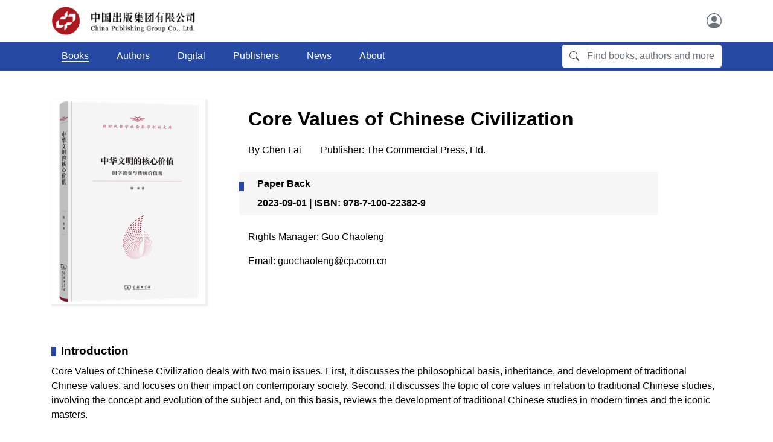

--- FILE ---
content_type: text/html; charset=utf-8
request_url: https://en.cnpubg.com/book/article/index/id/882.html
body_size: 3671
content:
<!doctype html>
<html lang="en">
	<head>
		<meta charset="utf-8">
		<meta name="viewport" content="width=device-width, initial-scale=1, shrink-to-fit=no">
		<meta name="description" content="China Publishing Group">
		<meta name="keywords" content="China Publishing Group" />
		<title>China Publishing Group</title>
		<link rel="icon" href="/themes/simpleboot3/public/pc/dist/img/icon.png" type="image/png">
		<!-- Bootstrap core CSS -->
		<link href="/themes/simpleboot3/public/pc/dist/css/bootstrap.min.css" rel="stylesheet">
		<link href="/themes/simpleboot3/public/pc/dist/css/style.css" rel="stylesheet">
		<script src="/themes/simpleboot3/public/pc/dist/js/jquery.min.js" type="text/javascript" charset="utf-8"></script>
	</head>
	<body>
		<style>
.navbar-collapse .dropdown-toggle::after{
	border-top:0;
}
.dropdown-toggle::after {
	display:none;
}
.nav-link{
	padding:0.5rem;
}
.nnavbar .nav-item{
	margin: 0 15px;
}
</style>
<header>
	<div class="container">
		<div class="row py-2">
			<div class=" col-7 col-md-4">
				<a href="/">
					<img class="q-logo" src="/themes/simpleboot3/public/pc/dist/img/logo.png">
				</a>
			</div>
			<div class="col-1 col-md-4">
			</div>
						<div class="col-4 d-flex justify-content-end align-items-center">
									<a class="text-muted" href="/user/login/index.html" aria-label="User">
						<svg xmlns="http://www.w3.org/2000/svg" width="25" height="25" fill="currentColor"
							class="bi bi-person-circle" viewBox="0 0 16 16">
							<path d="M11 6a3 3 0 1 1-6 0 3 3 0 0 1 6 0z" />
							<path fill-rule="evenodd"
								d="M0 8a8 8 0 1 1 16 0A8 8 0 0 1 0 8zm8-7a7 7 0 0 0-5.468 11.37C3.242 11.226 4.805 10 8 10s4.757 1.225 5.468 2.37A7 7 0 0 0 8 1z" />
						</svg>
					</a>
								</div>
		</div>
	</div>
	<!--导航条start-->
	<nav class="nnavbar navbar-expand-md navbar-dark bg-primary py-1">
		<div class="container">
			<button class="navbar-toggler" type="button" data-toggle="collapse" data-target="#navbarCollapse"
				aria-controls="navbarCollapse" aria-expanded="false" aria-label="Toggle navigation">
				<span class="navbar-toggler-icon"></span>
			</button>
			<div class="collapse navbar-collapse" id="navbarCollapse">
				    <ul id="main-navigation" class="nav navbar-nav navbar-nav-custom navbar-nav mr-auto">
            <li class="menu-item menu-item-level-1 nav-item">
    
						<a href="/book/list/index/id/0.html" target=""
							class='nav-link text-white text-1 Books'><span>Books</span></a>
					
    </li>
				
            <li class="menu-item menu-item-level-1 nav-item">
    
						<a href="/portal/list/index/id/1.html" target=""
							class='nav-link text-white text-1 Authors'><span>Authors</span></a>
					
    </li>
				
            <li class="menu-item menu-item-level-1 nav-item">
    
						<a href="/portal/list/index/id/2.html" target=""
							class='nav-link text-white text-1 Digital'><span>Digital</span></a>
					
    </li>
				
            <li class="nav-item dropdown  dropdown-menu-btn">
        
						<a href="/portal/list/index/id/3.html" class="dropdown-toggle dropdown-toggle-1 nav-link text-white Publishers"
							><span>Publishers</span>
						</a>
					
        <ul class="dropdown-menu dropdown-menu-global">
                            <li class="menu-item menu-item-level-2 nav-item">
    
						<a href="/portal/list/index/id/4.html" target=""
							class='nav-link text-white text-2 Domestic Companies'><span>Domestic Companies</span></a>
					
    </li>
				
            <li class="menu-item menu-item-level-2 nav-item">
    
						<a href="/portal/list/index/id/5.html" target=""
							class='nav-link text-white text-2 Overseas Branches'><span>Overseas Branches</span></a>
					
    </li>
				
                </ul>
    </li>
				
            <li class="menu-item menu-item-level-1 nav-item">
    
						<a href="/portal/list/index/id/6.html" target=""
							class='nav-link text-white text-1 News'><span>News</span></a>
					
    </li>
				
            <li class="nav-item dropdown  dropdown-menu-btn">
        
						<a href="/aboutUs.html" class="dropdown-toggle dropdown-toggle-1 nav-link text-white About"
							><span>About</span>
						</a>
					
        <ul class="dropdown-menu dropdown-menu-global">
                            <li class="menu-item menu-item-level-2 nav-item">
    
						<a href="/aboutUs.html" target=""
							class='nav-link text-white text-2 About Us'><span>About Us</span></a>
					
    </li>
				
            <li class="menu-item menu-item-level-2 nav-item">
    
						<a href="/managementteam.html" target=""
							class='nav-link text-white text-2 Management Team'><span>Management Team</span></a>
					
    </li>
				
            <li class="menu-item menu-item-level-2 nav-item">
    
						<a href="/contactus.html" target=""
							class='nav-link text-white text-2 Contact Us'><span>Contact Us</span></a>
					
    </li>
				
                </ul>
    </li>
				
            </ul>

					 <!-- <li class="nav-item dropdown  dropdown-menu-btn" data-toggle="collapse">
				          <a class="nav-link text-white" href="#" id="dropdown01" data-toggle="dropdown" aria-haspopup="true" aria-expanded="false">About</a>
				          <div class="dropdown-menu dropdown-menu-global" aria-labelledby="dropdown01">
				            <a class="dropdown-item" href="aboutUs.html">About us</a>
				            <a class="dropdown-item" href="managementTeam.html">Management Team</a>
				            <a class="dropdown-item" href="#">Organization</a>
				            <a class="dropdown-item" href="contactUs.html">Contact Us</a>
				          </div>
				        </li> -->
				<form class="form-inline mt-2 mt-md-0" action="/portal/index/search.html" method="post">
					<div class="input-group w-30">
						<span class="input-group-text q-search-icon" id="basic-addon1">
							<svg xmlns="http://www.w3.org/2000/svg" width="16" height="16" fill="currentColor"
								class="bi bi-search" viewBox="0 0 16 16">
								<path
									d="M11.742 10.344a6.5 6.5 0 1 0-1.397 1.398h-.001c.03.04.062.078.098.115l3.85 3.85a1 1 0 0 0 1.415-1.414l-3.85-3.85a1.007 1.007 0 0 0-.115-.1zM12 6.5a5.5 5.5 0 1 1-11 0 5.5 5.5 0 0 1 11 0z">
								</path>
							</svg>
						</span>
						<input type="text" class="form-control q-search" placeholder="Find books, authors and more"
							aria-label="Find books, authors and more" aria-describedby="basic-addon1" name="search">
					</div>
				</form>
			</div>
		</div>
	</nav>
	<!--导航条end-->
</header>

		<main role="main">
			<div class="container">
				<!--book detail 1 start-->
				<section>
					<div class="row py-5 book-detail q-text-black-only">
						<div class="col-3  book-detail-left">
							<div class="book-detail-img">
								<img src="https://en.cnpubg.com/upload/book/20240121/593a50fb4802a5b3479d900037e2419d.png">
							</div>
						</div>
						<div class="col-8 px-5 book-detail-right">
							<div class="row">
								<div class="book-title col-12 my-2">
									Core Values of Chinese Civilization								</div>
							</div>
							<div class="row">
								<div class="book-author col-12 my-2">
									By Chen Lai&emsp;&emsp;Publisher: The Commercial Press, Ltd.								</div>
							</div>
							<div class="row book-detail-buy my-3">
								<div class="book-detail-buy-icon"></div>
								<div class="col-7">
									<div class="col-12 my-2">
										Paper Back
									</div>
									<div class="col-12 my-2">
										2023-09-01 | ISBN: 978-7-100-22382-9									</div>
									<!-- <div class="col-12 my-2">
										Also available from
									</div> -->
								</div>
								<div class="col-5 mt-4">
																	</div>
							</div>
							    							<div class="row">
    								<div class="book-contact col-12 my-2">
    										Rights Manager: Guo Chaofeng    								</div>
    							</div>
							    							<div class="row">
    								<div class="book-contact col-12 my-2">
    										Email: guochaofeng@cp.com.cn    								</div>
    							</div>
													</div>
				</section>
				<!--book detail 1 end-->
				<!--book detail 2 start-->
				<section>
					<div class="intro-title mt-3">
						<!--  <div class="intro-icon"></div>
        <p class="text-primary">2222</p> -->
						<div class="intro-icon"></div>
						<div class="row">
							<div class="q-text-black-only intro col-12 mx-3">Introduction</div>
						</div>
					</div>
					<div class="row">
						<div class="col-12 q-text-black-only intro-detail mt-2">
							
<p>Core Values of Chinese Civilization deals with two main issues. First, it discusses the philosophical basis, inheritance, and development of traditional Chinese values, and focuses on their impact on contemporary society. Second, it discusses the topic of core values in relation to traditional Chinese studies, involving the concept and evolution of the subject and, on this basis, reviews the development of traditional Chinese studies in modern times and the iconic masters.</p>
<p>Traditional values and national studies are issues that are currently receiving much attention from all sectors of society, both as topics of academic discussion and major public concern. The author of this book is a famous philosopher and holds a variety of social positions. He has been invited by relevant departments and universities at home and abroad to give talks and lectures on these two issues. Many texts in this book are thus formed through this process, which makes the content both academic and targeted. The text is accurate and fluent, suitable for both professional discussions and popular reading.</p>
						</div>
					</div>
				</section>
				<!--book detail 2 end-->
			</div><!-- /.container -->
			<!-- FOOTER -->
			<footer class="q-footer">
	<hr class="q-featurette-divider">
	<div class="container">
		<div class="row">
			<div class="col-3 text-lefts">
				<a href="/">
					<img class="q-logo-footer" src="/themes/simpleboot3/public/pc/dist/img/logo-footer.png">
				</a>
			</div>
			<div class="col-3"></div>
			<div class="col-6 text-right q-text-black-footer p-footer-right">
                <p class="p-footer-right-1"> Copyright @ 2021</p>
                <p class="p-footer-right-2"> China Publishing Group Co., Ltd. All rights reserved.</p>
	
			</div> 
		</div>
		
	</div>
</footer>
<script>
var _hmt = _hmt || [];
(function() {
  var hm = document.createElement("script");
  hm.src = "https://hm.baidu.com/hm.js?03b81d15a24156f01e04fc8e5884d527";
  var s = document.getElementsByTagName("script")[0]; 
  s.parentNode.insertBefore(hm, s);
})();
</script>
		</main>
		<script>
			$(".Books").addClass("q-active");
		</script>
	</body>
	<!-- bootstrap.bundle.min.js 用于弹窗、提示、下拉菜单，包含了 popper.min.js -->
	<script src="/themes/simpleboot3/public/pc/dist/js/popper.min.js"></script>
	<!-- 最新的 Bootstrap4 核心 JavaScript 文件 -->
	<script src="/themes/simpleboot3/public/pc/dist/js/bootstrap.min.js"></script>
</html>
